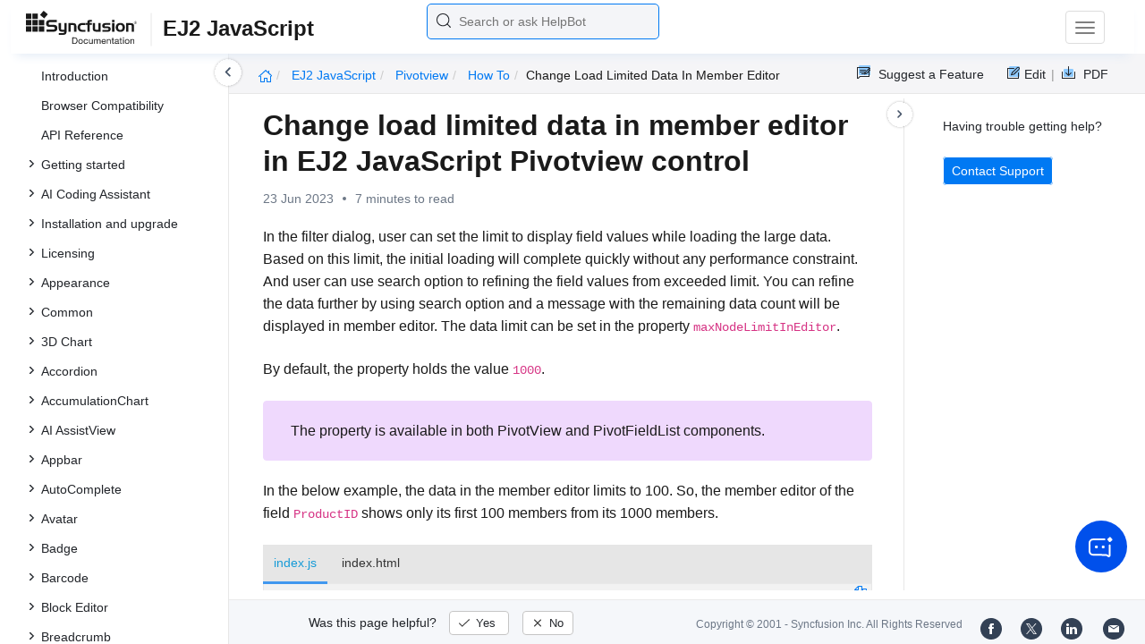

--- FILE ---
content_type: application/javascript
request_url: https://cdn.syncfusion.com/documentation/scripts/console-capture.min.js
body_size: 1268
content:
(()=>{window.ConsoleEventBuffer=window.ConsoleEventBuffer||[];let o=window.ConsoleEventBuffer;function c(e){try{for(o.push(e);500<o.length;)o.shift()}catch(e){console.error("Event capture failed",e)}}["log","info","warn","error","debug"].forEach(o=>{let t=console[o];console[o]=function(...e){t.apply(this,e),c({kind:"console",level:o.toUpperCase(),args:e,timestamp:Date.now()})}}),window.addEventListener("error",e=>{e.target===window&&c({kind:"exception",type:"UnhandledError",message:e.message,source:e.filename,line:e.lineno,column:e.colno,stack:e.error?.stack,timestamp:Date.now()})}),window.addEventListener("unhandledrejection",e=>{e=e.reason;c({kind:"exception",type:"UnhandledPromiseRejection",message:e instanceof Error?e.message:String(e),stack:e instanceof Error?e.stack:null,timestamp:Date.now()})}),window.addEventListener("securitypolicyviolation",e=>{c({kind:"csp",type:"ContentSecurityPolicyViolation",message:"CSP violation: "+e.blockedURI,directive:e.violatedDirective,sourceFile:e.sourceFile,lineNumber:e.lineNumber,columnNumber:e.columnNumber,timestamp:Date.now()})}),window.addEventListener("error",o=>{if(o.target!==window){var t=o.target,n=t?.src||t?.href||"",o=String(o?.message||o?.error?.message||"").trim(),r=/BLOCKED_BY_CLIENT|ERR_BLOCKED_BY_CLIENT|blocked by client/i.test(o),s=/CORS|cross-origin|Access-Control/i.test(o),i=!o&&/ads?\.|doubleclick|googletagmanager|gtag|facebook|tracker|analytics/i.test(n),a=!o&&"anonymous"===t?.crossOrigin,r=r||i,i=s||a;let e=o||"Resource load error";r&&!/ERR_BLOCKED_BY_CLIENT|BLOCKED_BY_CLIENT/i.test(e)?e+=" | net::ERR_BLOCKED_BY_CLIENT":i&&!/CORS|Cross-Origin|Access-Control/i.test(e)&&(e+=" | CORS error: blocked by Cross-Origin policy"),n&&!e.includes(n)&&(e+=` (${n})`),c({kind:r?"blocked":i?"cors":"resource",type:r?"ResourceBlocked":i?"CrossOriginBlocked":"ResourceLoadError",reason:r?"BlockedByClient":i?"CorsPolicy":"ResourceLoad",resourceType:t&&t.tagName||"RESOURCE",resourceUrl:n,message:e,timestamp:Date.now()})}},!0);let t=window.fetch,r=(window.fetch=function(...e){let o="string"==typeof e[0]?e[0]:e[0].url;return t.apply(this,e).catch(e=>{throw c({kind:"network",type:"FetchError",resourceUrl:o,message:e.message,timestamp:Date.now()}),e})},window.XMLHttpRequest);window.XMLHttpRequest=function(){var e=new r;let t=e.open,n="";return e.open=function(e,o){return n=o,t.apply(this,arguments)},e.addEventListener("error",function(){c({kind:"network",type:"XHRError",resourceUrl:n,message:this.statusText||"Request failed",status:this.status,timestamp:Date.now()})}),e}})(),document.addEventListener("DOMContentLoaded",function(){window.addEventListener("load",function(){setTimeout(function(){var e;window.ConsoleEventBuffer||(e=[...window.ConsoleEventBuffer].filter(e=>["exception","csp","cors","blocked","network"].includes(e.kind)),console.groupCollapsed("Page Diagnostics"),e.length&&(console.groupCollapsed("⚠ Critical Errors"),e.forEach(e=>{console.log(`[${e.kind.toUpperCase()}] ${e.type}
`+`Message: ${e.message}
`+(e.resourceUrl?`Resource: ${e.resourceUrl}
`:"")+"Time: "+new Date(e.timestamp).toLocaleTimeString())}),console.groupEnd()),console.groupEnd(),e.length&&(e={url:location.href,userAgent:navigator.userAgent,issues:e,timestamp:Date.now()},navigator.sendBeacon("/api/error-log",JSON.stringify(e))))},1e3)})});